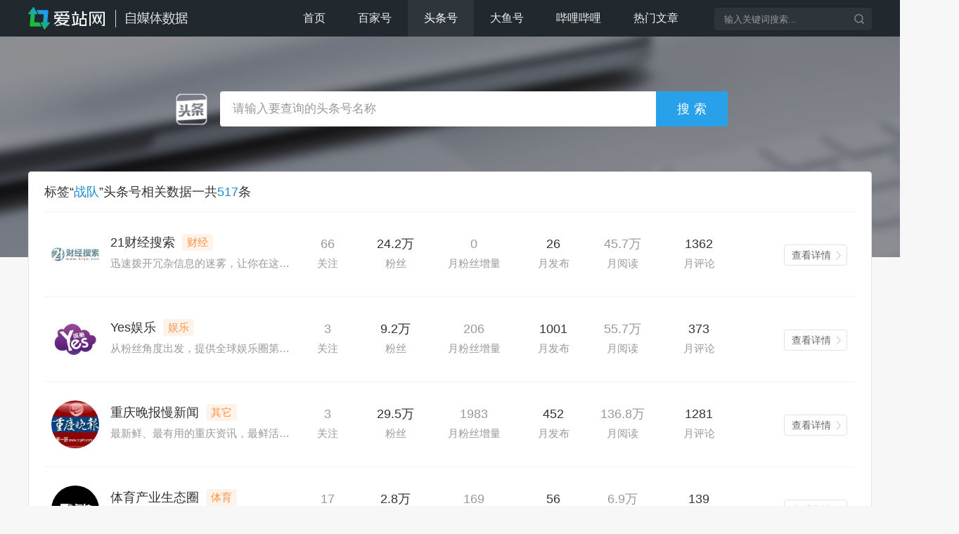

--- FILE ---
content_type: text/html; charset=UTF-8
request_url: https://zmt.aizhan.com/tth/tags/29922.html
body_size: 5069
content:
<!DOCTYPE html>
<html>
    <head>
        <title>战队_头条号相关账号-爱站自媒体数据分析</title>
        <meta charset="UTF-8" />
        <meta name="keywords" content="战队头条号,相关战队头条号数据">
<meta name="description" content="战队头条号相关爱站自媒体数据分析。">
<link href="/skins/pc/css/style.css?v=20210709" rel="stylesheet">
<script src="/skins/pc/js/jquery-1.10.2.min.js"></script>
<script src="/skins/pc/js/jquery.jplayer.min.js"></script>
<script src="/assets/a08b0c3c/yii.js"></script>
<script src="/skins/pc/js/jquery.js?v=20190313"></script>
<script src="/skins/pc/js/common.js?v=20190314"></script>
<script src="/skins/pc/js/script.js?v=20210709"></script>    </head>
    <body>
    	        <div class="head clearfix">
            <div class="w">
                <div class="fl">
                    <a href="https://zmt.aizhan.com/"><img src="/skins/pc/images/logo.png"></a>
                </div>
                <div class="fr">
                    <div class="fl nav">
                        <ul>
                            <li ><a href="/" alt="首页">首页</a></li>
                            <li ><a href="/bjh/index.html" alt="百家号">百家号</a></li>
                            <li class="on"><a href="/tth/index.html" alt="头条号">头条号</a></li>
                            <li ><a href="/dyh/index.html" alt="大鱼号">大鱼号</a></li>
                            <li ><a href="/bili/index.html" alt="哔哩哔哩">哔哩哔哩</a></li>
                            <li ><a href="/hot-articles.html" alt="热门文章">热门文章</a></li>
                        </ul>
                    </div>
                    <div class="fr search-box">
                        <form method="get" onsubmit="return search();">
                            <input class="search-id" id="account" placeholder="输入关键词搜索...">
                            <input type="submit" class="search-button" value="">
                            <input type="hidden" name="type" id="type" value="tth">
                        </form>
                    </div>
                </div>
            </div>
        </div>

        <div class="special-bg"></div>
<div class="special-search" style="height: 114px;">
    <div class="w">
        <div class="search-wrap">
            <div id="content">
                <div class="search clearfix">
                    <form method="get" action="/search/" onsubmit="return doquery();">
                        <div class="fl"><i class="ico ico-tth"></i></div>
                        <input type="text" class="search-text" id="keyword" name="keyword" placeholder="请输入要查询的头条号名称">
                        <input type="submit" class="search-button" value="搜索">
                    </form>
                </div>
            </div>
        </div>
    </div>
</div>
<div class="w pd50">
    <div class="result-list bgw plr-22">
                <div class="title clearfix">
                            <h1>标签“<span class="cl-blue">战队</span>”头条号相关数据一共<span class="cl-blue">517</span>条</h1>
                    </div>

        <div class="list">
                        <dl class="clearfix">
                <a href="/tth/user/683.html" target="_blank">
                <dt class="w0"><img src="http://p1-tt.byteimg.com/img/mosaic-legacy/14f000981f7956652d0~202x450.jpeg"></dt>
                <dd class="w1"><p class="h-1"><span class="name">21财经搜索</span><span class="tag">财经</span></p><p class="h-2">迅速拨开冗杂信息的迷雾，让你在这里读懂财经。</p></dd>
                <dd class="w2"><p class="h-1">66</p><p class="h-2">关注</p></dd>
                <dd class="w3"><p class="h-1">24.2万</p><p class="h-2">粉丝</p></dd>
                <dd class="w4"><p class="h-1">0</p><p class="h-2">月粉丝增量</p></dd>
                <dd class="w5"><p class="h-1">26</p><p class="h-2">月发布</p></dd>
                <dd class="w6"><p class="h-1">45.7万</p><p class="h-2">月阅读</p></dd>
                <dd class="w7"><p class="h-1">1362</p><p class="h-2">月评论</p></dd>
                </a>
                <dd class="w8"><a href="/tth/user/683.html" class="btn" target="_blank">查看详情<i class="ico ico-grow"></i></a></dd>
            </dl>
                        <dl class="clearfix">
                <a href="/tth/user/713.html" target="_blank">
                <dt class="w0"><img src="http://p3-tt.byteimg.com/img/mosaic-legacy/ef3000356bc96b3cf71~202x450.jpeg"></dt>
                <dd class="w1"><p class="h-1"><span class="name">Yes娱乐</span><span class="tag">娱乐</span></p><p class="h-2">从粉丝角度出发，提供全球娱乐圈第一手动态新闻。</p></dd>
                <dd class="w2"><p class="h-1">3</p><p class="h-2">关注</p></dd>
                <dd class="w3"><p class="h-1">9.2万</p><p class="h-2">粉丝</p></dd>
                <dd class="w4"><p class="h-1">206</p><p class="h-2">月粉丝增量</p></dd>
                <dd class="w5"><p class="h-1">1001</p><p class="h-2">月发布</p></dd>
                <dd class="w6"><p class="h-1">55.7万</p><p class="h-2">月阅读</p></dd>
                <dd class="w7"><p class="h-1">373</p><p class="h-2">月评论</p></dd>
                </a>
                <dd class="w8"><a href="/tth/user/713.html" class="btn" target="_blank">查看详情<i class="ico ico-grow"></i></a></dd>
            </dl>
                        <dl class="clearfix">
                <a href="/tth/user/1464.html" target="_blank">
                <dt class="w0"><img src="http://p9-tt.byteimg.com/img/mosaic-legacy/412001a034afe4f8f61~202x450.jpeg"></dt>
                <dd class="w1"><p class="h-1"><span class="name">重庆晚报慢新闻</span><span class="tag">其它</span></p><p class="h-2">最新鲜、最有用的重庆资讯，最鲜活、最实用的生活信息</p></dd>
                <dd class="w2"><p class="h-1">3</p><p class="h-2">关注</p></dd>
                <dd class="w3"><p class="h-1">29.5万</p><p class="h-2">粉丝</p></dd>
                <dd class="w4"><p class="h-1">1983</p><p class="h-2">月粉丝增量</p></dd>
                <dd class="w5"><p class="h-1">452</p><p class="h-2">月发布</p></dd>
                <dd class="w6"><p class="h-1">136.8万</p><p class="h-2">月阅读</p></dd>
                <dd class="w7"><p class="h-1">1281</p><p class="h-2">月评论</p></dd>
                </a>
                <dd class="w8"><a href="/tth/user/1464.html" class="btn" target="_blank">查看详情<i class="ico ico-grow"></i></a></dd>
            </dl>
                        <dl class="clearfix">
                <a href="/tth/user/1513.html" target="_blank">
                <dt class="w0"><img src="http://p1-tt.byteimg.com/img/mosaic-legacy/fea40000ed2bfd3c4105~202x450.jpeg"></dt>
                <dd class="w1"><p class="h-1"><span class="name">体育产业生态圈</span><span class="tag">体育</span></p><p class="h-2">中国体育商业新入口。</p></dd>
                <dd class="w2"><p class="h-1">17</p><p class="h-2">关注</p></dd>
                <dd class="w3"><p class="h-1">2.8万</p><p class="h-2">粉丝</p></dd>
                <dd class="w4"><p class="h-1">169</p><p class="h-2">月粉丝增量</p></dd>
                <dd class="w5"><p class="h-1">56</p><p class="h-2">月发布</p></dd>
                <dd class="w6"><p class="h-1">6.9万</p><p class="h-2">月阅读</p></dd>
                <dd class="w7"><p class="h-1">139</p><p class="h-2">月评论</p></dd>
                </a>
                <dd class="w8"><a href="/tth/user/1513.html" class="btn" target="_blank">查看详情<i class="ico ico-grow"></i></a></dd>
            </dl>
                        <dl class="clearfix">
                <a href="/tth/user/1755.html" target="_blank">
                <dt class="w0"><img src="http://p1-tt.byteimg.com/img/mosaic-legacy/438f0001496e14ac8543~202x450.jpeg"></dt>
                <dd class="w1"><p class="h-1"><span class="name">娱乐酸柠檬</span><span class="tag">娱乐</span></p><p class="h-2">以最酸爽的态度评说娱乐圈</p></dd>
                <dd class="w2"><p class="h-1">155</p><p class="h-2">关注</p></dd>
                <dd class="w3"><p class="h-1">7899</p><p class="h-2">粉丝</p></dd>
                <dd class="w4"><p class="h-1">0</p><p class="h-2">月粉丝增量</p></dd>
                <dd class="w5"><p class="h-1">12</p><p class="h-2">月发布</p></dd>
                <dd class="w6"><p class="h-1">11.3万</p><p class="h-2">月阅读</p></dd>
                <dd class="w7"><p class="h-1">304</p><p class="h-2">月评论</p></dd>
                </a>
                <dd class="w8"><a href="/tth/user/1755.html" class="btn" target="_blank">查看详情<i class="ico ico-grow"></i></a></dd>
            </dl>
                        <dl class="clearfix">
                <a href="/tth/user/1758.html" target="_blank">
                <dt class="w0"><img src="http://p1-tt.byteimg.com/img/pgc-image/6fe9ef985d07462ca27d760b15a1ce8d~202x450.jpeg"></dt>
                <dd class="w1"><p class="h-1"><span class="name">石马字儿君</span><span class="tag">娱乐</span></p><p class="h-2">做一个有故事有内容的哈密瓜</p></dd>
                <dd class="w2"><p class="h-1">13</p><p class="h-2">关注</p></dd>
                <dd class="w3"><p class="h-1">7057</p><p class="h-2">粉丝</p></dd>
                <dd class="w4"><p class="h-1">31</p><p class="h-2">月粉丝增量</p></dd>
                <dd class="w5"><p class="h-1">143</p><p class="h-2">月发布</p></dd>
                <dd class="w6"><p class="h-1">6184</p><p class="h-2">月阅读</p></dd>
                <dd class="w7"><p class="h-1">6</p><p class="h-2">月评论</p></dd>
                </a>
                <dd class="w8"><a href="/tth/user/1758.html" class="btn" target="_blank">查看详情<i class="ico ico-grow"></i></a></dd>
            </dl>
                        <dl class="clearfix">
                <a href="/tth/user/1876.html" target="_blank">
                <dt class="w0"><img src="http://p6-tt.byteimg.com/img/mosaic-legacy/5b550001a668ce620c9f~202x450.jpeg"></dt>
                <dd class="w1"><p class="h-1"><span class="name">差评</span><span class="tag">科技</span></p><p class="h-2">这些东西，大佬们肯定不想让你知道...</p></dd>
                <dd class="w2"><p class="h-1">36</p><p class="h-2">关注</p></dd>
                <dd class="w3"><p class="h-1">43.2万</p><p class="h-2">粉丝</p></dd>
                <dd class="w4"><p class="h-1">0</p><p class="h-2">月粉丝增量</p></dd>
                <dd class="w5"><p class="h-1">66</p><p class="h-2">月发布</p></dd>
                <dd class="w6"><p class="h-1">85.3万</p><p class="h-2">月阅读</p></dd>
                <dd class="w7"><p class="h-1">4789</p><p class="h-2">月评论</p></dd>
                </a>
                <dd class="w8"><a href="/tth/user/1876.html" class="btn" target="_blank">查看详情<i class="ico ico-grow"></i></a></dd>
            </dl>
                        <dl class="clearfix">
                <a href="/tth/user/5642.html" target="_blank">
                <dt class="w0"><img src="http://p6-tt.byteimg.com/img/mosaic-legacy/fe3d00000d1d7717e394~202x450.jpeg"></dt>
                <dd class="w1"><p class="h-1"><span class="name">游言卜进</span><span class="tag">游戏</span></p><p class="h-2">为电竞发声，介绍英雄联盟，王者荣耀游戏</p></dd>
                <dd class="w2"><p class="h-1">12</p><p class="h-2">关注</p></dd>
                <dd class="w3"><p class="h-1">446</p><p class="h-2">粉丝</p></dd>
                <dd class="w4"><p class="h-1">0</p><p class="h-2">月粉丝增量</p></dd>
                <dd class="w5"><p class="h-1">48</p><p class="h-2">月发布</p></dd>
                <dd class="w6"><p class="h-1">8.1万</p><p class="h-2">月阅读</p></dd>
                <dd class="w7"><p class="h-1">496</p><p class="h-2">月评论</p></dd>
                </a>
                <dd class="w8"><a href="/tth/user/5642.html" class="btn" target="_blank">查看详情<i class="ico ico-grow"></i></a></dd>
            </dl>
                        <dl class="clearfix">
                <a href="/tth/user/6655.html" target="_blank">
                <dt class="w0"><img src="http://p9-tt.byteimg.com/img/mosaic-legacy/fe75000047d2f18065ec~202x450.jpeg"></dt>
                <dd class="w1"><p class="h-1"><span class="name">小米谈电竞</span><span class="tag">游戏</span></p><p class="h-2">分享当下热门游戏资讯</p></dd>
                <dd class="w2"><p class="h-1">0</p><p class="h-2">关注</p></dd>
                <dd class="w3"><p class="h-1">1254</p><p class="h-2">粉丝</p></dd>
                <dd class="w4"><p class="h-1">0</p><p class="h-2">月粉丝增量</p></dd>
                <dd class="w5"><p class="h-1">0</p><p class="h-2">月发布</p></dd>
                <dd class="w6"><p class="h-1">0</p><p class="h-2">月阅读</p></dd>
                <dd class="w7"><p class="h-1">0</p><p class="h-2">月评论</p></dd>
                </a>
                <dd class="w8"><a href="/tth/user/6655.html" class="btn" target="_blank">查看详情<i class="ico ico-grow"></i></a></dd>
            </dl>
                        <dl class="clearfix">
                <a href="/tth/user/7114.html" target="_blank">
                <dt class="w0"><img src="http://p3-tt.byteimg.com/img/mosaic-legacy/daf80019c0074e4c5afe~202x450.jpeg"></dt>
                <dd class="w1"><p class="h-1"><span class="name">风西东</span><span class="tag">搞笑</span></p><p class="h-2">互联网热门事件点评，各种游戏攻略，搞笑段子分享。</p></dd>
                <dd class="w2"><p class="h-1">10</p><p class="h-2">关注</p></dd>
                <dd class="w3"><p class="h-1">521</p><p class="h-2">粉丝</p></dd>
                <dd class="w4"><p class="h-1">3</p><p class="h-2">月粉丝增量</p></dd>
                <dd class="w5"><p class="h-1">0</p><p class="h-2">月发布</p></dd>
                <dd class="w6"><p class="h-1">0</p><p class="h-2">月阅读</p></dd>
                <dd class="w7"><p class="h-1">0</p><p class="h-2">月评论</p></dd>
                </a>
                <dd class="w8"><a href="/tth/user/7114.html" class="btn" target="_blank">查看详情<i class="ico ico-grow"></i></a></dd>
            </dl>
                    </div>
        <div class="page">
            <ul class="pagination pagination-sm no-margin" style="margin-right:15px !important;position: relative;top: 0px;"><li class="first disabled"><span>首页</span></li>
<li class="prev disabled"><span>上一页</span></li>
<li class="active"><a href="/tth/tags/29922.html" data-page="0">1</a></li>
<li><a href="/tth/tags/29922/p2.html" data-page="1">2</a></li>
<li><a href="/tth/tags/29922/p3.html" data-page="2">3</a></li>
<li><a href="/tth/tags/29922/p4.html" data-page="3">4</a></li>
<li><a href="/tth/tags/29922/p5.html" data-page="4">5</a></li>
<li><a href="/tth/tags/29922/p6.html" data-page="5">6</a></li>
<li><a href="/tth/tags/29922/p7.html" data-page="6">7</a></li>
<li><a href="/tth/tags/29922/p8.html" data-page="7">8</a></li>
<li class="next"><a href="/tth/tags/29922/p2.html" data-page="1">下一页</a></li>
<li class="last"><a href="/tth/tags/29922/p52.html" data-page="51">末页</a></li></ul>        </div>
            </div>
    <div class="hot-recommend section mt12">
        <div class="hd">
            <h3>相关推荐</h3>
        </div>
        <div class="bd bgw">
            <div class="tag clearfix bgw">
                <p>标签： </p>
                <div>
                                            <a href="/tth/tags/417.html" target="_blank">中国</a>
                                            <a href="/tth/tags/73.html" target="_blank">主题教育</a>
                                            <a href="/tth/tags/57.html" target="_blank">华为</a>
                                            <a href="/tth/tags/3219.html" target="_blank">农村</a>
                                            <a href="/tth/tags/18302.html" target="_blank">装修</a>
                                            <a href="/tth/tags/19.html" target="_blank">日本</a>
                                            <a href="/tth/tags/1634.html" target="_blank">活动</a>
                                            <a href="/tth/tags/1598.html" target="_blank">人工智能</a>
                                            <a href="/tth/tags/74.html" target="_blank">不忘初心</a>
                                            <a href="/tth/tags/62.html" target="_blank">互联网</a>
                                    </div>
            </div>
            <ul class="clearfix">
                                    <li>
                        <a href="/tth/user/170807.html" target="_blank">
                            <img src="http://p6-tt.byteimg.com/img/mosaic-legacy/2ded70000076203ea4fb0~202x450.jpeg" alt="老爸评测">
                        </a>
                        <a href="/tth/user/170807.html" alt="老爸评测" target="_blank">
                            <p class="name">老爸评测</p>
                        </a>
                        <p class="fans">粉丝数：<span>1629.9万</span></p>
                    </li>
                                    <li>
                        <a href="/tth/user/56175.html" target="_blank">
                            <img src="http://p26-tt.byteimg.com/img/mosaic-legacy/3106d0008335533dee0a7~202x450.jpeg" alt="电剧侠">
                        </a>
                        <a href="/tth/user/56175.html" alt="电剧侠" target="_blank">
                            <p class="name">电剧侠</p>
                        </a>
                        <p class="fans">粉丝数：<span>1592.3万</span></p>
                    </li>
                                    <li>
                        <a href="/tth/user/93073.html" target="_blank">
                            <img src="http://p9-tt.byteimg.com/img/mosaic-legacy/dab8000d4c4b87d47f7d~202x450.jpeg" alt="我是哈士奇大G">
                        </a>
                        <a href="/tth/user/93073.html" alt="我是哈士奇大G" target="_blank">
                            <p class="name">我是哈士奇大G</p>
                        </a>
                        <p class="fans">粉丝数：<span>1558.5万</span></p>
                    </li>
                                    <li>
                        <a href="/tth/user/71678.html" target="_blank">
                            <img src="http://p9-tt.byteimg.com/img/pgc-image/c5c719988c224714afa6e0e48a7785e3~202x450.jpeg" alt="浙江卫视">
                        </a>
                        <a href="/tth/user/71678.html" alt="浙江卫视" target="_blank">
                            <p class="name">浙江卫视</p>
                        </a>
                        <p class="fans">粉丝数：<span>1552万</span></p>
                    </li>
                                    <li>
                        <a href="/tth/user/96851.html" target="_blank">
                            <img src="http://p1-tt.byteimg.com/img/mosaic-legacy/fe7f0000a0ad51dba088~202x450.jpeg" alt="头条号">
                        </a>
                        <a href="/tth/user/96851.html" alt="头条号" target="_blank">
                            <p class="name">头条号</p>
                        </a>
                        <p class="fans">粉丝数：<span>1532万</span></p>
                    </li>
                                    <li>
                        <a href="/tth/user/45.html" target="_blank">
                            <img src="http://p9-tt.byteimg.com/img/mosaic-legacy/97d001bf3f3cba72913~202x450.jpeg" alt="中国新闻网">
                        </a>
                        <a href="/tth/user/45.html" alt="中国新闻网" target="_blank">
                            <p class="name">中国新闻网</p>
                        </a>
                        <p class="fans">粉丝数：<span>1528.8万</span></p>
                    </li>
                                    <li>
                        <a href="/tth/user/135368.html" target="_blank">
                            <img src="http://p6-tt.byteimg.com/img/mosaic-legacy/ef40008c39119bef556~202x450.jpeg" alt="爆笑三江锅">
                        </a>
                        <a href="/tth/user/135368.html" alt="爆笑三江锅" target="_blank">
                            <p class="name">爆笑三江锅</p>
                        </a>
                        <p class="fans">粉丝数：<span>1520.7万</span></p>
                    </li>
                                    <li>
                        <a href="/tth/user/188295.html" target="_blank">
                            <img src="http://p9-tt.byteimg.com/img/mosaic-legacy/a5d900086367f28a80a3~202x450.jpeg" alt="炮芯大怪">
                        </a>
                        <a href="/tth/user/188295.html" alt="炮芯大怪" target="_blank">
                            <p class="name">炮芯大怪</p>
                        </a>
                        <p class="fans">粉丝数：<span>1508.2万</span></p>
                    </li>
                                    <li>
                        <a href="/tth/user/51929.html" target="_blank">
                            <img src="http://p1-tt.byteimg.com/img/pgc-image/7ba4884f44a847d2baedf7714af0121a~202x450.jpeg" alt="BTV养生堂">
                        </a>
                        <a href="/tth/user/51929.html" alt="BTV养生堂" target="_blank">
                            <p class="name">BTV养生堂</p>
                        </a>
                        <p class="fans">粉丝数：<span>1500.6万</span></p>
                    </li>
                            </ul>
        </div>
    </div>
</div>
<script type="text/javascript">
    function doquery(){
        var keyword = $.trim($("#keyword").val());
        keyword = keyword.replace(/\s+/g, ' ');
        if (keyword == "" || keyword =="请输入关键字") {
            alert('请输入关键字');
            $("#keyword").focus();
            return false;
        } else {
            keyword = encode_unicode_param(keyword);
            window.location.href = '/tth/search/'+keyword+'/';
            return false;
        }
    }
</script>
        <!-- footer -->
        <div class="main-footer">
            <div class="w">
                <p><a class="logo fl" href="https://www.aizhan.com/"><img src="//statics.aizhan.com/images/img/footer-logo.png" alt="爱站网"></a></p>
                <p class="fl">©2009-2026<a href="https://www.aizhan.com/">Aizhan.COM</a><a href="http://www.miibeian.gov.cn/" rel="nofollow">粤ICP备2022129511号</a></p>
                <p class="fr">
                    <a href="https://www.aizhan.com/about.html">关于我们</a>|<a href="https://www.aizhan.com/about.html#a1">商务合作</a>|<a href="#">功能介绍</a>|<a href="https://www.aizhan.com/ad.html">广告服务</a>|<a href="https://www.aizhan.com/flinks.html">友情链接</a>|<a href="https://www.aizhan.com/help.html">帮助中心</a>|<a href="https://post.aizhan.com/">意见反馈</a>
                </p>
            </div>
        </div>
        <!-- end -->

        <div class="main-gotop" id="goTop">
            <ul>
                <li><a href="javascript:void(0)" class="gotop" title="返回顶部"><i class="kf-ico-nav kf-ico-nav-top"></i></a></li>
            </ul>
        </div>
            </body>
    <script>

        function search(){
            var account = $.trim($("#account").val());
            account = account.replace(/\s+/g, ' ');
            if (account == "" || account =="请输入关键字") {
                alert('请输入关键字');
                $("#account").focus();
                return false;
            } else {
                var type = $("#type").val();
                account = encode_unicode_param(account);
                window.location.href = '/'+type+'/search/'+account+'/'
                return false;
            }
        }
    </script>

    <!-- 百度统计 -->
    <script>
    var _hmt = _hmt || [];
    (function() {
      var hm = document.createElement("script");
      hm.src = "https://hm.baidu.com/hm.js?695652112eb4c1a713fafdca19e0029a";
      var s = document.getElementsByTagName("script")[0];
      s.parentNode.insertBefore(hm, s);
    })();
    </script>
</html>
